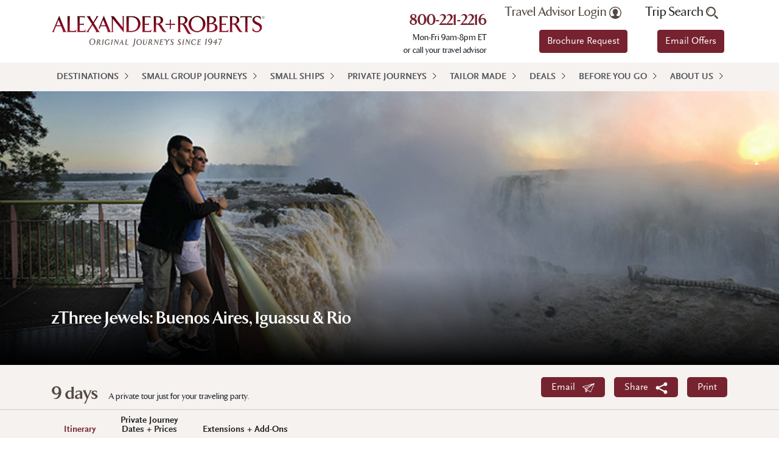

--- FILE ---
content_type: text/html; charset=utf-8
request_url: https://www.alexanderroberts.com/destination/latin-america/three-jewels-buenos-aires,-iguassu-rio-(1).aspx
body_size: 35556
content:


<!DOCTYPE html>
<html lang="en" xmlns="http://www.w3.org/1999/xhtml">
<head id="ctl00_head"><meta charset="utf-8" /><meta http-equiv="X-UA-Compatible" content="IE=edge,chrome=1" /><meta name="viewport" content="width=device-width, initial-scale=1" /><meta name="msvalidate.01" content="EC1E94536E3AFE491C26B605A6DD76E3" /><title>
	Buenos Aires Vacation | Machu Picchu Group Tours
</title><meta name="description" content="Buenos Aires vacation and private tour. Explore  Iguassu and Rio. Visit the Falls best vantage points. Learn more about our Machu Picchu group tours." /> 
<meta http-equiv="content-type" content="text/html; charset=UTF-8" /> 
 
 
 
 
<link href="/favicon.ico" type="image/x-icon" rel="shortcut icon"/>
<link href="/favicon.ico" type="image/x-icon" rel="icon"/>
<link rel="stylesheet" type="text/css" href="/CMSPages/GetResource.ashx?stylesheetfile=/App_Themes/GeneralTours/vendor/bootstrap/css/bootstrap.min.css" /><link rel="stylesheet" type="text/css" href="/CMSPages/GetResource.ashx?stylesheetfile=/App_Themes/GeneralTours/styles/styles.min.css?ver=20241106" /><link rel="stylesheet" type="text/css" href="https://use.fontawesome.com/releases/v5.8.1/css/all.css" integrity="sha384-50oBUHEmvpQ+1lW4y57PTFmhCaXp0ML5d60M1M7uH2+nqUivzIebhndOJK28anvf" crossorigin="anonymous" /><link rel="stylesheet" type="text/css" href="/CMSPages/GetResource.ashx?stylesheetfile=/App_Themes/GeneralTours/styles/lightslider.min.css" /><link rel="stylesheet" type="text/css" href="/CMSPages/GetResource.ashx?stylesheetfile=/App_Themes/GeneralTours/Styles/colorbox.min.css?ver=20191204" /><link rel="stylesheet" type="text/css" href="//live.approachguides.com/collection/embed.css" />

	<script src="/App_Themes/GeneralTours/vendor/jquery/jquery.min.js?ver=20191023"></script>
	<script src="/App_Themes/GeneralTours/vendor/bootstrap/js/bootstrap.bundle.min.js"></script>
	<script src="/App_Themes/GeneralTours/vendor/jquery-easing/jquery.easing.min.js"></script>  
    <script src="/App_Themes/GeneralTours/js/lightslider.min.js"></script>
        
    <script src="/App_Themes/GeneralTours/js/jquery.colorbox-min.js?ver=20191105" defer="defer"></script> 
	<script src="/App_Themes/GeneralTours/js/ar-custom.min.js?ver=20200929" defer="defer"></script>
    <script src="//live.approachguides.com/collection/embed.js"></script>

    <!-- Google tag (gtag.js) -->
    <script async="async" src="https://www.googletagmanager.com/gtag/js?id=G-4125LJ81C4"></script>
    <script> window.dataLayer = window.dataLayer || []; function gtag(){dataLayer.push(arguments);} gtag('js', new Date()); gtag('config', 'G-4125LJ81C4'); </script>

	
<script type="text/javascript">
	//<![CDATA[
(function() {
var ga = document.createElement('script'); ga.type = 'text/javascript';
ga.async = true;
ga.src = ('https:' == document.location.protocol ? 'https://ssl' : 'http://www') + '.google-analytics.com/ga.js';
var s = document.getElementsByTagName('script')[0]; s.parentNode.insertBefore(ga, s);
})();
//]]>
</script>
<script type="text/javascript">
	//<![CDATA[
if ( (parent == null) || (!parent.IsCMSDesk) ) {
try { 
var _gaq = _gaq || [];
_gaq.push(['_setAccount', 'UA-1013082-13']);
_gaq.push(['_setDomainName', '.alexanderroberts.com']);
_gaq.push(['_trackPageview']);
} catch(err) {}
}
//]]>
</script></head>
<body class="LTR Chrome ENUS ContentBody" >
	<form method="post" action="/destination/latin-america/three-jewels-buenos-aires,-iguassu-rio-(1).aspx" id="aspnetForm">
<div class="aspNetHidden">
<input type="hidden" name="__CMSCsrfToken" id="__CMSCsrfToken" value="P+EaIeBA7j4lTRmTCLy/8maTSImeGdiWZLuhC+c19Aon6QbFCdxXdjcXCBsayYSMVYrc/ddG6JawyJ4V2vODNr7Kd2zhmnHV3nDP/IvuYUg=" />
<input type="hidden" name="__EVENTTARGET" id="__EVENTTARGET" value="" />
<input type="hidden" name="__EVENTARGUMENT" id="__EVENTARGUMENT" value="" />
<input type="hidden" name="__VIEWSTATE" id="__VIEWSTATE" value="/[base64]/IDxhIGhyZWY9Ii9yZXdhcmRzL3NpZ24tdXAuYXNweCI+U2lnbiB1cCBub3c8L2E+Ljxici8+PGEgaHJlZj0iL2ZvcmdvdHRlbi1wYXNzd29yZC5hc3B4Ij5Gb3Jnb3R0ZW4gUGFzc3dvcmQ/[base64]/[base64]/d2lkdGg9MzUwIiBhbHQ9Ik1hcCIvPjxhIGhyZWY9In4vZ2V0bWVkaWEvN2NlMjBkN2EtZmI5My00YzlmLTkyNjYtZWU2NWJhOWU5OTVkL1RISl9NYXBQaWMuanBnLmFzcHg/[base64]/[base64]/[base64]/[base64]/[base64]/[base64]/e50jhk4jBXD3g2tnGZ97meAozOM=" />
</div>

<script type="text/javascript">
//<![CDATA[
var theForm = document.forms['aspnetForm'];
if (!theForm) {
    theForm = document.aspnetForm;
}
function __doPostBack(eventTarget, eventArgument) {
    if (!theForm.onsubmit || (theForm.onsubmit() != false)) {
        theForm.__EVENTTARGET.value = eventTarget;
        theForm.__EVENTARGUMENT.value = eventArgument;
        theForm.submit();
    }
}
//]]>
</script>


<script src="https://ajax.aspnetcdn.com/ajax/4.6/1/WebForms.js" type="text/javascript"></script>
<script type="text/javascript">
//<![CDATA[
window.WebForm_PostBackOptions||document.write('<script type="text/javascript" src="/WebResource.axd?d=hwmXykm0MSKlkBG9fE6Wb3ebINvCNbEEajxBAfH58Kkx0txWqCJ-WNmmzN3rA21vH2IufCUTPLLhOtw_7WtFriRaWas_Kq9CqI58IkyqwBk1&amp;t=638563127773552689"><\/script>');//]]>
</script>



<script src="https://platform-api.sharethis.com/js/sharethis.js#property=67f41e7259793500196ab14d&amp;product=sop" type="text/javascript"></script><script src="/App_Themes/GeneralTours/js/itinerary.min.js?v=20200324" defer="defer"></script><input type="hidden" name="lng" id="lng" value="en-US" />
<script type="text/javascript">
	//<![CDATA[

function PM_Postback(param) { if (window.top.HideScreenLockWarningAndSync) { window.top.HideScreenLockWarningAndSync(1080); } if(window.CMSContentManager) { CMSContentManager.allowSubmit = true; }; __doPostBack('ctl00$m$am',param); }
function PM_Callback(param, callback, ctx) { if (window.top.HideScreenLockWarningAndSync) { window.top.HideScreenLockWarningAndSync(1080); }if (window.CMSContentManager) { CMSContentManager.storeContentChangedStatus(); };WebForm_DoCallback('ctl00$m$am',param,callback,ctx,null,true); }
//]]>
</script>
<script src="https://ajax.aspnetcdn.com/ajax/4.6/1/MicrosoftAjax.js" type="text/javascript"></script>
<script type="text/javascript">
//<![CDATA[
(window.Sys && Sys._Application && Sys.Observer)||document.write('<script type="text/javascript" src="/ScriptResource.axd?d=zkyfaosD0HwSuGM62rT2w4Se9Otcz7z7yBJkxzpTxmgvkVUqCaO45v7efwbJwRPDMFrKnyWao7pXzcE8Tv1MB98iQHjJzphoIiOzGqp7MvfO5Czm28QBlDcQQzyapb-Zm1ofPmC2_g5etpbHYngtEj6_ciINjouAsfoWOmAKiUA1&t=ffffffffc820c398"><\/script>');//]]>
</script>

<script src="https://ajax.aspnetcdn.com/ajax/4.6/1/MicrosoftAjaxWebForms.js" type="text/javascript"></script>
<script type="text/javascript">
//<![CDATA[
(window.Sys && Sys.WebForms)||document.write('<script type="text/javascript" src="/ScriptResource.axd?d=L-Psh-RaXf5afruZzNZBw2GTw_athDXmpOGn7gX6FNhyUsvPrjGAet4RTLzedZxTR047gR9KvAKOTYrxJ14FKvZLu6Bq5r-caAqCYZlvRXzMWF2QlGEokpqT9X4VC_TkBE0_D2OtiRRWAZKWMumvVcW5kl9tQM3OG4W-MFgUMq3KqFDkol5u5s9VkW7J26-R0&t=ffffffffc820c398"><\/script>');//]]>
</script>

<script type="text/javascript">
	//<![CDATA[

var CMS = CMS || {};
CMS.Application = {
  "language": "en",
  "imagesUrl": "/CMSPages/GetResource.ashx?image=%5bImages.zip%5d%2f",
  "isDebuggingEnabled": false,
  "applicationUrl": "/",
  "isDialog": false,
  "isRTL": "false"
};

//]]>
</script>
<div class="aspNetHidden">

	<input type="hidden" name="__VIEWSTATEGENERATOR" id="__VIEWSTATEGENERATOR" value="A21E4787" />
	<input type="hidden" name="__EVENTVALIDATION" id="__EVENTVALIDATION" value="/wEdAAcJwu6lXXhkKrYGbR8vUjKa33zMECExITNRAl4SIqCtSZknQXieEfbOjVTKtrj3+/l1I79xcLoxGc8mVBWF6NdN66s57IT602uvirydy4xccUz85tU1Q4/ycyGk/0hiYpCYPlmKx0Ncu0vVlnHSONDci/PTmasq5xFPMLsApDcHEMtYB4VKYAnR7N04SrfspeU=" />
</div>
		<script type="text/javascript">
//<![CDATA[
Sys.WebForms.PageRequestManager._initialize('ctl00$scriptManager', 'aspnetForm', ['tctl00$placeHolderMain$placeHolderZones$lt$zoneMain$GT_TripDetail_GT_RightColumn$tripPricingTravelPrivately$updatePanelPricing','','tctl00$ctxM',''], [], [], 90, 'ctl00');
//]]>
</script>
<div id="ctl00_ctxM">

</div>
        <div class="pageContainer">
            <div id="login" class="container-fluid pt-3 pb-3 tan">
	
	    <div class="container">
		    <div class="row">
                <div id="ctl00_pageHeader_panelLogin" class="col text-right" onkeypress="javascript:return WebForm_FireDefaultButton(event, &#39;ctl00_pageHeader_linkButtonLogin&#39;)">
		
                    <div class="newAccnt">Don't have an Account? <a href="/rewards/sign-up.aspx">Sign up now</a>.<br/><a href="/forgotten-password.aspx">Forgotten Password?</a></div>
                    <input name="ctl00$pageHeader$textBoxUserName" type="text" id="ctl00_pageHeader_textBoxUserName" placeholder="User name" />
                    <input name="ctl00$pageHeader$textBoxPassword" type="password" maxlength="110" id="ctl00_pageHeader_textBoxPassword" placeholder="Password" autocomplete="off" />
                    <a id="ctl00_pageHeader_linkButtonLogin" class="btn-yellow" href="javascript:__doPostBack(&#39;ctl00$pageHeader$linkButtonLogin&#39;,&#39;&#39;)">Log In</a>
                    
			    
	</div>
		    </div>
	    </div>
    
</div>



<header class="container-fluid white">
	<div class="container">
		<div class="header">
		    <div class="row">
			    <div class="col-lg-4 v-mid">
                    <a href="/">
				        <img class="logo" src="/App_Themes/GeneralTours/img/AR-Logo-for-web.png" alt="Alexander Roberts" />
                    </a>
			    </div>
			    <div class="d-none d-lg-block col-lg-8 npad">
				    <div id="eyebrow" class="container">
					    <div class="row push-right">
						    <div class="text-right">
                                <h3 class="number mt-2">
                                    <a href="tel:8002212216">800-221-2216</a>
                                </h3>Mon-Fri 9am-8pm ET<br>
or call your travel advisor
						    </div>
						    <div class="text-right">
                                <a onclick="javascript:return false;" id="ctl00_pageHeader_linkButtonTravelAdvisor" class="nw traveladvisor" href="javascript:__doPostBack(&#39;ctl00$pageHeader$linkButtonTravelAdvisor&#39;,&#39;&#39;)">Travel Advisor Login <img src="/App_Themes/GeneralTours/img/icon-travel-advisor-gray.svg" alt="Travel Advisor" width="20" /></a>
							    <a class="btn btn-primary mt-2 mb-3" href="/brochures.aspx">Brochure Request</a></div>
						    <div class="text-right">
 							    <a class="nw tripsearch">Trip Search <img src="/App_Themes/GeneralTours/img/icon-search-gray.svg" alt="Trip Search" /></a>
                                <div id="ctl00_pageHeader_panelSearch" class="searchinput" onkeypress="javascript:return WebForm_FireDefaultButton(event, &#39;ctl00_pageHeader_buttonSearch&#39;)">
	
                                    <input name="ctl00$pageHeader$textBoxSearch" type="text" id="ctl00_pageHeader_textBoxSearch" title="Search" class="mb-2" placeholder="Search" />
                                    <a id="ctl00_pageHeader_buttonSearch" class="sicon" href="javascript:__doPostBack(&#39;ctl00$pageHeader$buttonSearch&#39;,&#39;&#39;)">
                                        <img src="/App_Themes/GeneralTours/img/icon-search-gray.svg" alt="Search" />
                                    </a>
                                
</div>
						        <a href="/newsletter-signup.aspx" onclick="javascript:stopEmailOffersAutoOpen();return true;" class="btn btn-primary mt-2 mb-3 newsletterModal">Email Offers</a>
						    </div>
					    </div>
				    </div>
			    </div>
		    </div>
		</div>
	</div>
</header>

<script>
var emailOffersAutoOpen;
function stopEmailOffersAutoOpen(){clearTimeout(emailOffersAutoOpen);}
$(document).ready(function(){emailOffersAutoOpen=setTimeout(function(){$('.header .newsletterModal').click();},15000);});
</script>


<div id="navigation" class="container-fluid tan npad">
    <div class="container npad">
        <div class="row nmarg">
            <div class="col npad">
                <nav class="navbar navbar-expand-lg navbar-ar bg-ar">
                    <button class="navbar-toggler third-button" type="button" data-toggle="collapse" data-target="#navbarNavDropdown"
                        aria-controls="navbarNavDropdown" aria-expanded="false" aria-label="Toggle navigation">
                        <span class="animated-icon3"><span></span><span></span><span></span></span>
                        &nbsp;
                        MENU
                    </button>
                    <div id="navbarNavDropdown" class="collapse navbar-collapse">
                        
                                <ul class="navbar-nav">
                            
                                <li class="nav-item dropdown"><a class="nav-link dropdown-toggler" href="javascript:void(0);">Destinations</a><ul class="dropdown-menu"><li><a class="child-nav-link dropdown-toggler" href="/destination/africa.aspx">Africa</a><ul class="level-two"><li><a href="/destination/africa/botswana.aspx">Botswana</a><li><a href="/destination/africa/ethiopia.aspx">Ethiopia</a><li><a href="/destination/africa/kenya.aspx">Kenya</a><li><a href="/destination/africa/morocco.aspx">Morocco</a><li><a href="/destination/africa/namibia.aspx">Namibia</a><li><a href="/destination/africa/rwanda.aspx">Rwanda</a><li><a href="/destination/africa/seychelles.aspx">Seychelles</a><li><a href="/destination/africa/south-africa.aspx">South Africa</a><li><a href="/destination/africa/tanzania.aspx">Tanzania</a><li><a href="/destination/africa/zambia.aspx">Zambia</a><li><a href="/destination/africa/zimbabwe.aspx">Zimbabwe</a></ul></li><li><a class="child-nav-link dropdown-toggler" href="/destination/middle-east.aspx">Middle East</a><ul class="level-two"><li><a href="/destination/middle-east/egypt.aspx">Egypt</a><li><a href="/destination/middle-east/israel.aspx">Israel</a><li><a href="/destination/middle-east/jordan.aspx">Jordan</a><li><a href="/destination/middle-east/oman.aspx">Oman</a><li><a href="/destination/middle-east/united-arab-emirates.aspx">United Arab Emirates</a></ul></li><li><a class="child-nav-link dropdown-toggler" href="/destination/asia.aspx">Asia</a><ul class="level-two"><li><a href="/destination/asia/bhutan.aspx">Bhutan</a><li><a href="/destination/asia/borneo.aspx">Borneo</a><li><a href="/destination/asia/cambodia.aspx">Cambodia</a><li><a href="/destination/asia/china.aspx">China</a><li><a href="/destination/asia/hong-kong.aspx">Hong Kong</a><li><a href="/destination/asia/india.aspx">India</a><li><a href="/destination/asia/indonesia.aspx">Indonesia</a><li><a href="/destination/asia/japan.aspx">Japan</a><li><a href="/destination/asia/korea.aspx">Korea</a><li><a href="/destination/asia/laos.aspx">Laos</a><li><a href="/destination/asia/malaysia.aspx">Malaysia</a><li><a href="/destination/asia/mongolia.aspx">Mongolia</a><li><a href="/destination/asia/nepal.aspx">Nepal</a><li><a href="/destination/asia/singapore.aspx">Singapore</a><li><a href="/destination/asia/sri-lanka.aspx">Sri Lanka</a><li><a href="/destination/asia/thailand.aspx">Thailand</a><li><a href="/destination/asia/tibet.aspx">Tibet</a><li><a href="/destination/asia/vietnam.aspx">Vietnam</a></ul></li><li><a class="child-nav-link dropdown-toggler" href="/destination/south-pacific.aspx">Pacific</a><ul class="level-two"><li><a href="/destination/south-pacific/australia.aspx">Australia</a><li><a href="/destination/south-pacific/new-zealand.aspx">New Zealand</a><li><a href="/destination/south-pacific/philippines.aspx">Philippines</a></ul></li><li><a class="child-nav-link dropdown-toggler" href="/destination/europe.aspx">Europe</a><ul class="level-two"><li><a href="/destination/europe/albania.aspx">Albania</a><li><a href="/destination/europe/armenia.aspx">Armenia</a><li><a href="/destination/europe/austria.aspx">Austria</a><li><a href="/destination/europe/bulgaria.aspx">Bulgaria</a><li><a href="/destination/europe/croatia.aspx">Croatia</a><li><a href="/destination/europe/czech-republic.aspx">Czech Republic</a><li><a href="/destination/europe/denmark.aspx">Denmark</a><li><a href="/destination/europe/england.aspx">England</a><li><a href="/destination/europe/finland.aspx">Finland</a><li><a href="/destination/europe/france.aspx">France</a><li><a href="/destination/europe/georgia.aspx">Georgia</a><li><a href="/destination/europe/greece.aspx">Greece</a><li><a href="/destination/europe/hungary.aspx">Hungary</a><li><a href="/destination/europe/iceland.aspx">Iceland</a><li><a href="/destination/europe/italy.aspx">Italy</a><li><a href="/destination/europe/macedonia.aspx">Macedonia</a><li><a href="/destination/europe/montenegro.aspx">Montenegro</a><li><a href="/destination/europe/norway.aspx">Norway</a><li><a href="/destination/europe/poland.aspx">Poland</a><li><a href="/destination/europe/portugal.aspx">Portugal</a><li><a href="/destination/europe/romania.aspx">Romania</a><li><a href="/destination/europe/slovenia.aspx">Slovenia</a><li><a href="/destination/europe/spain.aspx">Spain</a><li><a href="/destination/europe/sweden.aspx">Sweden</a><li><a href="/destination/europe/turkey.aspx">Turkey</a></ul></li><li><a class="child-nav-link dropdown-toggler" href="/destination/latin-america.aspx">Latin America</a><ul class="level-two"><li><a href="/destination/latin-america/amazon-river.aspx">Amazon River</a><li><a href="/destination/latin-america/argentina.aspx">Argentina</a><li><a href="/destination/latin-america/bolivia.aspx">Bolivia</a><li><a href="/destination/latin-america/brazil.aspx">Brazil</a><li><a href="/destination/latin-america/chile.aspx">Chile</a><li><a href="/destination/latin-america/colombia.aspx">Colombia</a><li><a href="/destination/latin-america/costa-rica.aspx">Costa Rica</a><li><a href="/destination/latin-america/ecuador.aspx">Ecuador</a><li><a href="/destination/latin-america/galapagos.aspx">Galapagos</a><li><a href="/destination/latin-america/panama.aspx">Panama</a><li><a href="/destination/latin-america/peru.aspx">Peru</a></ul></li><li><a class="child-nav-link dropdown-toggler" href="/destination/north-america.aspx">North America</a><ul class="level-two"><li><a href="/destination/north-america/canada.aspx">Canada</a><li><a href="/destination/north-america/united-states.aspx">United States</a></ul></li><li><a class="child-nav-link dropdown-toggler" href="/destination/cuba.aspx">Cuba</a><ul class="level-two"><li><a href="/destination/cuba/cuba.aspx">Cuba</a></ul></li><li><a class="child-nav-link dropdown-toggler" href="/destination/antarctica.aspx">Antarctica</a><ul class="level-two"><li><a href="/destination/antarctica/antarctica.aspx">Antarctica</a></ul></li><li class="nav-widget"><h3 class="pt-3 d-none d-lg-block">Don't see what you're looking for?</h3><a href="/custom-travel.aspx" class="btn btn-yellow d-none d-lg-block">Try Tailor-Made Travel</a></li></ul></li>
		                    
                                <li class="nav-item dropdown"><a class="nav-link" href="/trip-type/smallgroup.aspx">Small Group Journeys</a></li>
		                    
                                <li class="nav-item dropdown"><a class="nav-link" href="/trip-type/small-ship-cruises.aspx">Small Ships</a></li>
		                    
                                <li class="nav-item dropdown"><a class="nav-link" href="/trip-type/private-tour.aspx">Private Journeys</a></li>
		                    
                                <li class="nav-item dropdown"><a class="nav-link" href="/custom-travel.aspx">Tailor Made</a></li>
		                    
                                <li class="nav-item dropdown"><a class="nav-link" href="/deals.aspx">Deals</a></li>
		                    
                                <li class="nav-item dropdown"><a class="nav-link" href="/before-you-go.aspx">Before You Go</a></li>
		                    
                                <li class="nav-item dropdown"><a class="nav-link" href="/about-us/our-history.aspx">About Us</a></li>
		                    
                                </ul>
                                                    
                        <div class="d-lg-none">
                            <div class="form-inline">
                                <input class="nav-search form-control mr-sm-2" type="search"
                                    placeholder="Trip Search" aria-label="Search" />
                            </div>
                        </div>
                    </div>
                </nav>
            </div>
        </div>
    </div>
</div>
<div class="menu-underlay"></div>
            
	
            <div id="hero" style="background:url('/getmedia/500f41a1-f15e-47d7-ab33-3a2cc0962dfb/THJ_MainPic.jpg.aspx?width=940&height=290&ext=.jpg');">
	
	<div class="container-fluid">
		<div class="container">
            
			<div class="row">
				<div class="col-lg-6">
					<h1 class="dark">zThree Jewels: Buenos Aires, Iguassu & Rio</h1>
				</div>
			</div>
		</div>
	</div>

</div>

<div id="subhead" class="container-fluid">
	<div class="container">		
	    <div class="row">
			<div class="col-sm-6">				
				<h2>9 days</h2>
				<div class="d-inline-block">A private tour just for your traveling party.</div>
			</div>
			<div class="col-sm-6">			 
				
                <a class="btn btn-red emailModal" href="/email-tour-to-a-friend.aspx?tourId=533">Email &nbsp; <img src="/App_Themes/GeneralTours/img/icon-email-white.svg" alt="Email" width="20" /></a><br class="r-break" />
                <a class="btn btn-red cboxInline" onclick="$('#st-1 .st-btn').show();$('#st-1 .st-btn').addClass('m-2');" href="#st-1">Share &nbsp; <img src="/App_Themes/GeneralTours/img/noun-share-2597796.svg" alt="Email" width="20" /></a><div class="d-none"><div id="sharethis-div" class="sharethis-inline-share-buttons p-5"></div></div><script>$(document).ready(function(){$('.cboxInline').colorbox({inline:true,width:'50%'});});</script><br class="r-break" />                
                <a class="btn btn-red" href="javascript:window.print();">Print</a><br />
			</div>
		</div>
	</div>
</div>

<div id="tabs" class="container-fluid">
	<div class="container">		
	    <div class="row">
			<div class="col-12">				
                <a href="#itinerary" class="one active" onclick="_gaq.push(['_trackEvent', 'Navigation', 'Tab-Click', 'Itinerary-Tab']);">Itinerary</a><a href="#private_pricing" class="two" onclick="_gaq.push(['_trackEvent', 'Navigation', 'Tab-Click', 'PrivatePricing-Tab']);"><div align="center">Private Journey<br>Dates + Prices</div></a><a href="#extensions_addons" class="three" onclick="_gaq.push(['_trackEvent', 'Navigation', 'Tab-Click', 'ExtensionsAddons-Tab']);">Extensions + Add-Ons</a>						
			</div>		
		</div>
	</div>
</div>

<div id="tripDetail">
    <div id="itinerary" class="container-fluid itinerary">
	    <div class="container">		
	        <div class="row">
                

<div class="col-lg-8">
    <h2>Private Touring Discoveries</h2>
    <div class="tripList"><ul>
	<li>
		Join residents at a city dance club to try your turn at authentic Argentine Tango... Or if you just want to watch, we&rsquo;ll take you to dinner and a Tango show.</li>
	<li>
		Our complete Falls experience hits the best vantage points on both the Argentine and Brazilian sides.</li>
	<li>
		Ascend both Corcovado and Sugar Loaf for two unique and inspiring experiences of Rio de Janeiro.</li>
</ul>
</div>
    

    <div style="clear: both;"></div>

    

    <div class="it-accordion">							
	    <div class="ar-card">								
		    <div class="plus ar-all"></div>								
		    <div class="card-content">								
			    <div class="header">
                    <p>Show all itinerary details</p>				
			    </div>																	
		    </div>								
	    </div>
        
                <div class="ar-card itinerary-element-2014"><div class="plus ar-toggle"></div><div class="card-content"><div class="header ar-toggle"><h3><span class="drop">Day</span><br/>1</h3><div><h4>Welcome to Buenos Aires, Argentina </h4></div></div><div class="content"><p>Check in to your choice of hotel. </p></div></div></div>
            
                <div class="ar-card itinerary-element-2014"><div class="plus ar-toggle"></div><div class="card-content"><div class="header ar-toggle"><h3><span class="drop">Day</span><br/>2</h3><div><h4>Private sightseeing </h4></div></div><div class="content"><p>Discover the best of BA, from Plaza de Mayo to historic neighborhoods like&nbsp;La Boca, the colorful district where the Tango was born! Drive through lovely&nbsp;Palermo and see the Recoleta Cemetery, where Eva Peron was laid to rest.&nbsp;Tonight we take you to a downtown pizzeria that&rsquo;s a favorite among residents;&nbsp;then experience authentic Argentine Tango at a dance club where you can join&nbsp;the fun. Or if you prefer just to watch, we&rsquo;ll take you to Café de los Angelitos,&nbsp;one of the best places in town for dinner and a Tango show. Meals B,D</p></div></div></div>
            
                <div class="ar-card itinerary-element-2014"><div class="plus ar-toggle"></div><div class="card-content"><div class="header ar-toggle"><h3><span class="drop">Day</span><br/>3</h3><div><h4>At your leisure in Buenos Aires </h4></div></div><div class="content"><p>A free day to enjoy the city&rsquo;s many wonderful sites, boutiques and cafés. Meals B </p></div></div></div>
            
                <div class="ar-card itinerary-element-2014"><div class="plus ar-toggle"></div><div class="card-content"><div class="header ar-toggle"><h3><span class="drop">Day</span><br/>4</h3><div><h4>Fly to Iguassu! </h4></div></div><div class="content"><p>Fly to Iguassu where you&rsquo;ll be met and chauffeured to your choice of hotel. Then&nbsp;join your guide along the well-maintained trails of Brazil&rsquo;s Iguassu National&nbsp;Park and thrill to captivating views over the thundering cascades. Meals B</p></div></div></div>
            
                <div class="ar-card itinerary-element-2014"><div class="plus ar-toggle"></div><div class="card-content"><div class="header ar-toggle"><h3><span class="drop">Day</span><br/>5</h3><div><h4>Day 5– Mighty Iguassu Falls <span class="unescoGlobe">c</span></h4></div></div><div class="content"><p>A full-day private tour takes you to all the best vantage points on the Argentine&nbsp;side of Iguassu, including the famed Devil&rsquo;s Throat Cataract. Meals B</p></div></div></div>
            
                <div class="ar-card itinerary-element-2014"><div class="plus ar-toggle"></div><div class="card-content"><div class="header ar-toggle"><h3><span class="drop">Day</span><br/>6</h3><div><h4>Fly to Rio de Janeiro, Brazil </h4></div></div><div class="content"><p>Fly to exciting Rio and transfer by private car to your choice of hotel. Meals B </p></div></div></div>
            
                <div class="ar-card itinerary-element-2014"><div class="plus ar-toggle"></div><div class="card-content"><div class="header ar-toggle"><h3><span class="drop">Day</span><br/>7</h3><div><h4>Private sightseeing in Rio </h4></div></div><div class="content"><p>Your city tour includes the Sambodromo where Brazil&rsquo;s Samba schools compete&nbsp;during Carnival and the impressive Metropolitan Cathedral. A 2-stage cable car&nbsp;ride up Sugar Loaf Mountain is rewarded with amazing views. You&rsquo;ll also ascend&nbsp;Mt. Corcovado&nbsp;<span class="unescoGlobe">c</span> to behold the inspiring statue of Christ the Redeemer. Meals B</p></div></div></div>
            
                <div class="ar-card itinerary-element-2014"><div class="plus ar-toggle"></div><div class="card-content"><div class="header ar-toggle"><h3><span class="drop">Day</span><br/>8</h3><div><h4>A free day in exciting, beautiful Rio </h4></div></div><div class="content"><p>This entire day is yours to explore and enjoy at your own pace. Meals B </p></div></div></div>
            
                <div class="ar-card itinerary-element-2014"><div class="plus ar-toggle"></div><div class="card-content"><div class="header ar-toggle"><h3><span class="drop">Day</span><br/>9</h3><div><h4>Farewell Rio </h4></div></div><div class="content"><p>Our tour services end this morning. Meals B</p></div></div></div>
            
    </div>
</div>

<div class="col-lg-4">
    

<div id="tripMapInfo">
    <div id="mapObject"><img src="/getmedia/7ce20d7a-fb93-4c9f-9266-ee65ba9e995d/THJ_MapPic.jpg.aspx?width=350" alt="Map"/><a href="/getmedia/7ce20d7a-fb93-4c9f-9266-ee65ba9e995d/THJ_MapPic.jpg.aspx?width=800&height=620&ext=.jpg" class="mapModal"><img src = "/App_Themes/GeneralTours/img/icon-search-white.svg" alt="Search" /></a></div>
</div>
    
    
    
        <div id="widget" class="right-column">
    
        <div id="ctl00_placeHolderMain_placeHolderZones_lt_zoneMain_GT_TripDetail_GT_RightColumn_itineraryControl_rightColumn_repeaterWidgets_ctl01_box" class="stripFunFact dynamicStrip_dates_pricing">
            <h3>
                <span>Reciprocity Fees</span>
                <span class="subTitle">&nbsp;</span>
            </h3>
            
            <div>
 Argentina reciprocity tax of $160 for International arrivals into Buenos Aires must be prepaid online before arrival at <a href="http://www.migraciones.gov.ar/"><font color="#ba141a">www.migraciones.gov.ar</font></a></div>

        </div>
    
        </div>
    
 
</div>            
            </div>
        </div>
    </div>
    <div id="dates_pricing" class="container-fluid">
        
    </div>
    <div id="private_pricing" class="container-fluid">
        <div id="ctl00_placeHolderMain_placeHolderZones_lt_zoneMain_GT_TripDetail_GT_RightColumn_tripPricingTravelPrivately_updatePanelPricing">
	
        <div class="container">
            <div class="row">
                <div class="col-lg-5">
                    <div class="row">
                        
			        </div>				
		        </div>
                
	        </div>	
        </div>
        <div id="dateTime" class="container-fluid">
            <div class="container">
                
                <div class="row mt-5">
                    
                    
                            <div class="col-sm-4">
                                <h4>Family + Friends</h4><div class="deal-info"><big>Travel is one of&nbsp; life&#39;s most rewarding experiences, perhaps even more so when it&#39;s shared with those you love! Take advantage of our Family &amp; Friends offer and <strong><span style="color: rgb(135, 6, 13);">Save $100</span></strong>&nbsp;per person anytime you book 4 or more people on the same A+R program.</big></div>
                            </div>
                        
                </div>
                <div class="row mt-5 print-only">
	                <div class="col-12">
		                <p>
			                Every A+R Journey is carefully crafted with more than 7 decades of expertise helping our guests to experience the world in a more authentic and caring way. Choose from more than 105 Original Journeys <i>With Never More than 16 Guests</i> or book your tour as a <b>Completely Private Experience</b> – whether it’s just the two of you, a small group of friends, or your entire family.
		                </p>
	                </div>
                </div>
	        </div>
        </div>
    
</div>
    </div>
    <div id="extensions_addons" class="container-fluid">
        <div id="ctl00_placeHolderMain_placeHolderZones_lt_zoneMain_GT_TripDetail_GT_RightColumn_panelExtensionsAddons" class="container">
	
            <div class="row">
                <div class="itinerary col-lg-8">
                    <h2 class="mt-4">Extend Your Trip</h2>

        <div class="row">            
            <div class="col-sm-5 mb-3"><img class="w-100" src="/getmedia/23bed3ff-8a16-428b-95e0-3ae05099b51d/AMAZON-Brazil-6day-Tucano.jpg.aspx?width=220&height=125&ext=.jpg" alt="" /></div>					
			<div class="col-sm-7">
				<h3>Extend your Journey with our Amazon Cruise</h3>
				<p><i>6-Day Post-Tour Extension from $2,799</i></p>
				<p>Our 9-cabin vessel has a shallow draft and unique open-air design
to surround you with all the sights and sounds of the Amazon as you explore remote regions where other ships can’t go. We include your flight from Rio to Manaus, transfers, 1-night hotel in Manaus, and a 4-night all-inclusive cruise on the M/Y Tucano with all meals and complete naturalist-guided excursions.</p>
			</div>
        </div>
        <div class="it-accordion">							
	        <div class="ar-card">								
		        <div class="plus ar-all"></div>								
		        <div class="card-content">								
			        <div class="header">
                        <p>Show all itinerary details</p>				
			        </div>																	
		        </div>								
	        </div>
            
                    <div class="ar-card itinerary-element"><div class="plus ar-toggle"></div><div class="card-content"><div class="header ar-toggle"><h3><span class="drop">Day</span><br/>9</h3><div><h4>Fly from Rio to Manaus</h4></div></div><div class="content"><p>After breakfast, you&rsquo;ll be transferred to the airport for your included flight to Manaus where you&rsquo;ll be met and escorted to the <em>Park Suites Hotel</em>. Settle into to your Deluxe Room and enjoy the rest of your day at leisure in this lively river port.&nbsp; Meals B</p></div></div></div>
                
                    <div class="ar-card itinerary-element"><div class="plus ar-toggle"></div><div class="card-content"><div class="header ar-toggle"><h3><span class="drop">Day</span><br/>10</h3><div><h4>Embark the Motor Yacht Tucano</h4></div></div><div class="content"><p>After a leisurely start to your day, embark the M/Y Tucano in late afternoon and begin your Amazon odyssey gliding up the Rio Negro. Late afternoon finds your vessel navigating the vast Anavilhanas Archipelago. As conditions permit, you might go for an excursion into the dense forests alive with squirrel monkeys and howler monkeys. This is also a great chance to see many brightly colored Amazon birds. Return to ship for hors d&rsquo;oeuvres on the Observation Deck as the<br />
sun dips behind the dense foliage. After dinner, set out in the Tucano&rsquo;s launches to search for nocturnal creatures like the caiman. Meals B,D<br />
</p></div></div></div>
                
                    <div class="ar-card itinerary-element"><div class="plus ar-toggle"></div><div class="card-content"><div class="header ar-toggle"><h3><span class="drop">Day</span><br/>11</h3><div><h4>Deeper into the Amazon</h4></div></div><div class="content"><p>Join our naturalists this morning to explore the jungles of the Anavilhanas Archipelago. Here you&rsquo;ll find the Igapó, an unusual flooded eco-system of dense forests rising from the waters of the Rio Negro. Later, a hike through a high Amazon forest reveals a very different environment, home to its own unique flora and fauna. As weather and water-level conditions permit, you will embark&nbsp;on up to four guided excursions today, maybe even a night safari. Meals B,L,D<br />
</p></div></div></div>
                
                    <div class="ar-card itinerary-element"><div class="plus ar-toggle"></div><div class="card-content"><div class="header ar-toggle"><h3><span class="drop">Day</span><br/>12</h3><div><h4>Forest communities of the Amazon</h4></div></div><div class="content"><p>Awaken to another remote rainforest area accessible only to shallow-draft vessels like the Tucano. Explore by launch and then set out on a guided forest walk. After lunch, go ashore to visit a small Amazon village and learn about the traditions that help these families survive in the remote interior. During the night, the Tucano weighs anchor and navigates downstream to the Xiborena Peninsula that divides the Rio Negro and Amazon River. Meals B,L,D</p></div></div></div>
                
                    <div class="ar-card itinerary-element"><div class="plus ar-toggle"></div><div class="card-content"><div class="header ar-toggle"><h3><span class="drop">Day</span><br/>13</h3><div><h4>Lago Janauari Park and the Meeting of the Waters</h4></div></div><div class="content"><p>As conditions permit, explore by launch through the dense forests of Lago Janauari Ecological Park. Venturing through narrow channels overhung with trees and vines, you&rsquo;ll have a chance to espy monkeys, sloths and the occasional collared anteater. After lunch, the Tucano navigates along the Encontra das Aguas, where the brown waters of the Amazon and the darker waters of the Rio Negro flow side by side for miles without mixing. Pink and grey river dolphins are often seen cavorting along this stark line of contrasting currents. Meals B,L,D</p></div></div></div>
                
                    <div class="ar-card itinerary-element"><div class="plus ar-toggle"></div><div class="card-content"><div class="header ar-toggle"><h3><span class="drop">Day</span><br/>14</h3><div><h4>Disembarkation, Manaus tour and departure</h4></div></div><div class="content"><p>Step off ship in Manaus for a city tour, including the ornate Amazon Theater, and then transfer to the airport. Meals B</p></div></div></div>
                
        </div>
    
        <div class="row">            
            <div class="col-sm-5 mb-3"><img class="w-100" src="/getmedia/b66207ce-3121-47ee-bd8a-5a782e23260d/PERU-6day-Pre-BA.jpg.aspx?width=220&height=125&ext=.jpg" alt="" /></div>					
			<div class="col-sm-7">
				<h3>Explore the best of Peru before your trip...</h3>
				<p><i>6-Day Pre-Tour Extension from $3,299</i></p>
				<p>Enhance your travels through South America with our Private Tour to the Land of the Inca. We include your international air from Lima to Buenos Aires, a choice of fine hotels in Lima, Cuzco and Machu Picchu, 7 meals, all on-tour transportation with 2 internal flights in Peru, and extensive private sightseeing including an overnight visit to Machu Picchu.</p>
			</div>
        </div>
        <div class="it-accordion">							
	        <div class="ar-card">								
		        <div class="plus ar-all"></div>								
		        <div class="card-content">								
			        <div class="header">
                        <p>Show all itinerary details</p>				
			        </div>																	
		        </div>								
	        </div>
            
                    <div class="ar-card itinerary-element"><div class="plus ar-toggle"></div><div class="card-content"><div class="header ar-toggle"><h3><span class="drop">Day</span><br/>1</h3><div><h4>Welcome to Lima!</h4></div></div><div class="content"><p>Upon arrival in the Peruvian capital, you&rsquo;ll be warmly greeted and escorted to your choice of hotel: The outstanding Casa Andina Private Collection Hotel or the&nbsp;Hilton, a brand new hotel in the heart of Lima&rsquo;s vibrant Miraflores district.</p></div></div></div>
                
                    <div class="ar-card itinerary-element"><div class="plus ar-toggle"></div><div class="card-content"><div class="header ar-toggle"><h3><span class="drop">Day</span><br/>2</h3><div><h4>Discover Lima</h4></div></div><div class="content"><p>Enjoy a leisurely morning and then set out this afternoon with your personal guide for a private tour of Lima&rsquo;s highlights, beginning with the splendid Colonial architecture of Plaza Mayor and the historic city center. Then tour the extensive pre-Columbian collection of the renowned Larco Herrera Museum before returning to&nbsp;the oxygentated rooms at the boutique <em>Aranwa Cuzco</em> or the historica<em> Palacio del Inka</em>, Luxury Colelction. Meals B</p></div></div></div>
                
                    <div class="ar-card itinerary-element"><div class="plus ar-toggle"></div><div class="card-content"><div class="header ar-toggle"><h3><span class="drop">Day</span><br/>3</h3><div><h4>Fly to Cuzco</h4></div></div><div class="content"><p>This morning, you&rsquo;ll be chauffeured to the airport for your flight to Cuzco, where you&rsquo;ll be warmly greeted and escorted to your choice of hotel, the <em>Novotel </em>or the <em>JW Marriott</em>. After time to relax and acclimate to the altitude, your privately guided afternoon tour includes the Cathedral and the Temple of the Sun. Continue by private car into the mountains outside of town to visit the Incan site of Sacsayhuaman, known for its impressive masonry and great views over the city. At the Almudena Cemetery and bustling San Pedro Market, your personal guide will offer unique insight into all that you encounter, including ancient Andean traditions which still endure in the daily lives of Cuzco&rsquo;s residents. Meals B</p></div></div></div>
                
                    <div class="ar-card itinerary-element"><div class="plus ar-toggle"></div><div class="card-content"><div class="header ar-toggle"><h3><span class="drop">Day</span><br/>4</h3><div><h4>Through the Sacred Valley to Machu Picchu</h4></div></div><div class="content"><p>Your in-depth visit to Machu Picchu begins from Cuzco aboard the Vistadome Train. Travel through the captivating landscapes of the Sacred Valley, a region of timeless villages, terraced fields and snow-capped Andean peaks. Upon arrival in Aguas Calientes, continue by motorcoach up the winding road to Machu Picchu and explore this ancient citadel as your expert guide illuminates the history and culture of the once-great Inca Empire. Return to town for a peaceful overnight at your choice of hotel, the outstanding Sumaq Hotel or the Inkaterra El Pueblo, a charming deluxe resort nestled in an Andean cloud forest along the banks of the Urubamba River. Meals B,L,D</p></div></div></div>
                
                    <div class="ar-card itinerary-element"><div class="plus ar-toggle"></div><div class="card-content"><div class="header ar-toggle"><h3><span class="drop">Day</span><br/>5</h3><div><h4>Machu Picchu and back to Cuzco</h4></div></div><div class="content"><p>Behold the grandeur and majesty of Machu Picchu as the sun breaks across the mountain peaks to cast its first golden rays upon the ancient stones of this fabled Lost City. We&rsquo;ve included your transportation and a second entry ticket so you can experience Machu Picchu at sunrise at your own pace&hellip;. in the quiet morning light before the day visitors arrive! But please exercise caution as morning dew can make the stones and paths of Machu Picchu slippery. An afternoon train returns you to Cuzco where you&rsquo;ll be escorted back to the hotel of your choice, the <em>Aranwa Cuzco</em> or <em>Palacio del Inka</em>, Luxury Collection. Meals B</p></div></div></div>
                
                    <div class="ar-card itinerary-element"><div class="plus ar-toggle"></div><div class="card-content"><div class="header ar-toggle"><h3><span class="drop">Day</span><br/>6</h3><div><h4>Back to Lima… And onward to Argentina</h4></div></div><div class="content"><p>After breakfast, you&rsquo;ll be escorted to the airport for your return flight to Lima. We&rsquo;ve also included your onward international flight to Argentina! Upon arrival in Buenos Aires, you&rsquo;ll be warmly greeted and escorted to your choice of hotel for the start of your Three Jewels Private Tour.&nbsp; Meals B</p></div></div></div>
                
        </div>
     
                    

                    

                    <h2 class="mt-4">Private Tour Add-Ons</h2>

        <div class="row">
            <div class="col-sm-5 mb-3"><a href="/destination/latin-america/mendoza.aspx"><img class="w-100" src="/getmedia/29b14a52-4e65-47ba-8796-9383cb399c17/515.jpg.aspx?width=220" alt="" /></a></div>
            <div class="col-sm-7">
                <h3><a href="/destination/latin-america/mendoza.aspx">Mendoza</a></h3>
                
                <p>Our 3-day FreeStyle Travel package includes 3 nights in your choice of city-center hotel, daily breakfast, chauffeured airport transfers and city sightseeing with your own private guide</p>
            </div>
        </div>
    
        <div class="row">
            <div class="col-sm-5 mb-3"><a href="/destination/latin-america/salta-argentina-northwest.aspx"><img class="w-100" src="/getmedia/1aa74560-7cd9-446e-843e-6f016491907a/Salta_MainPic.jpg.aspx?width=220" alt="" /></a></div>
            <div class="col-sm-7">
                <h3><a href="/destination/latin-america/salta-argentina-northwest.aspx">Salta ~ The Beautiful Northwest</a></h3>
                
                <p>Experience the captivating diversity of Argentina&rsquo;s remote northern province, a land of lovely vineyards, handsome Colonial towns and rugged desert landscapes. We include a choice of fine hotels, a full-day excursion to Cafayate with lunch and wine tasting, and a private city tour of Salta&rsquo;s Colonial landmarks.<br />
</p>
            </div>
        </div>
    
        <div class="row">
            <div class="col-sm-5 mb-3"><a href="/destination/latin-america/el-calafate.aspx"><img class="w-100" src="/getmedia/32459b6b-1ec5-46e4-85e7-929391c1d493/El-Calafate_MainPic.jpg.aspx?width=220" alt="" /></a></div>
            <div class="col-sm-7">
                <h3><a href="/destination/latin-america/el-calafate.aspx">El Calafate</a></h3>
                
                <p>Discover the immense Perito Moreno Glacier in Argentina&rsquo;s magnificent Los Glaciares National Park! We include 2 nights in charming El Calafate on Lake Argentino and a full day excursion into the National Park to behold this incredible 3-mile wide glacier as it descends in a moving wall of ice toward the pristine waters of the Lake.</p>
            </div>
        </div>
       
                </div>
            </div>
        
</div>
    </div>
    <div id="before_you_go" class="container-fluid">
        <div class="container">		
	        <div class="row">
                
            </div>
        </div>
    </div>
</div>



<div class="container-fluid pt-4 pb-4 white">
	<div id="thumbcards" class="container">
        <div class="row">
            <div class="col">
                <h2 class="lines whitelines mb-4">
                    <span>
                        Similar Trips
                    </span>
                </h2>
            </div>
        </div>
		<div class="row">            
            
                    <div class="col-xs-12 col-lg mb-3">
                        <a href="/destination/latin-america/peru-in-style-2019.aspx"><img class="w-100" src="/getmedia/d972534e-967f-494f-8f20-08a0366d008b/14-Five-Days-in-Peru_MainPic.jpg.aspx?width=940&height=290&ext=.jpg" alt="" /></a>
						<div class="reviewcardbottom">
							<h3 class="elcard"><a href="/destination/latin-america/peru-in-style-2019.aspx">Five Days in Peru</a></h3>
							<div class="row">
                                <div class="col-12">
									<p>Tailor this privately guided trip to your personal style with our choice of fine hotels, and let our native guides bring their homeland to life. You can even explore more of Peru with our flexible, easy-to-add extensions.</p>
								</div>
							</div>
						</div>
                    </div>
                
                    <div class="col-xs-12 col-lg mb-3">
                        <a href="/destination/latin-america/across-the-andes-(1).aspx"><img class="w-100" src="/getmedia/ba068e81-5b6c-4425-8df7-72065d5ed0ba/14-Across-the-Andes_MainPic.jpg.aspx?width=940&height=289&ext=.jpg" alt="" /></a>
						<div class="reviewcardbottom">
							<h3 class="elcard"><a href="/destination/latin-america/across-the-andes-(1).aspx">Across the Andes</a></h3>
							<div class="row">
                                <div class="col-12">
									<p>Our guided trip to South America reveals more of the Continent&rsquo;s sweeping diversity, from Chile&rsquo;s famed vineyards to Iguassu! </p>
								</div>
							</div>
						</div>
                    </div>
                
                    <div class="col-xs-12 col-lg mb-3">
                        <a href="/destination/latin-america/into-the-amazon-cruise-iguassu-falls.aspx"><img class="w-100" src="/getmedia/d246c116-35ea-4352-b8cc-38f4f9e5b657/14-Amazon-Iguassu_MainPic.jpg.aspx?width=940&height=289&ext=.jpg" alt="" /></a>
						<div class="reviewcardbottom">
							<h3 class="elcard"><a href="/destination/latin-america/into-the-amazon-cruise-iguassu-falls.aspx">Into the Amazon & Iguassu - 8 Day Adventure</a></h3>
							<div class="row">
                                <div class="col-12">
									<p>Cruise deeper into the Amazon aboard our intimate expedition vessel to explore remote rainforest regions with our outstanding naturalists. Then fly to Iguassu where our expert guide will lead you to the best vantage points on both the Argentine and Brazilian sides of the Falls.</p>
								</div>
							</div>
						</div>
                    </div>
                							
	    </div>
	</div>
</div>


		

            

<section class="container-fluid white pt-3">
	<div class="container">
	    <div class="row">		
			<div class="col-md-10 offset-md-1">
                
                        <div class="row sponsor">
                    
                        <div class="col-6 col-lg-2 text-center pb-3 align-middle">
                            <!-- TrustBox widget - Micro Star -->
<div class="trustpilot-widget" data-businessunit-id="5c1aa07816ae040001e0423e" data-locale="en-US" data-style-height="70px" data-style-width="100%" data-template-id="5419b732fbfb950b10de65e5" data-theme="light"><a href="https://www.trustpilot.com/review/www.alexanderroberts.com" rel="noopener" target="_blank">Trustpilot</a></div>
<!-- End TrustBox widget -->
                        </div>                        
                    
                        <div class="col-6 col-lg-2 text-center pb-3 align-middle">
                            <a href="http://www.bbb.org/concord/business-reviews/travel-agencies-and-bureaus/alexanderroberts-in-keene-nh-8000003" title="Accredited Business" target="_blank"><img class="little-mobile" alt="Accredited Business" src="/getmedia/f39f682f-3092-4216-91a2-f0d23bd350e9/web-BBB-logo-rev.jpg.aspx?width=270&height=160&ext=.jpg"></a>
                        </div>                        
                    
                        <div class="col-6 col-lg-2 text-center pb-3 align-middle">
                            <a href="https://www.ustoa.com/members/alexander-roberts" title="Ustoa" target="_blank"><img class="little-mobile" alt="Ustoa" src="/getmedia/4cb14424-0ae9-40ce-b9ba-8d67267b2270/web-USTOA.jpg.aspx?width=270&height=160&ext=.jpg"></a>
                        </div>                        
                    
                        <div class="col-6 col-lg-2 text-center pb-3 align-middle">
                            <a href="https://www.travelersagainstplastic.org/" title="TAP" target="_blank"><img class="little-mobile" alt="TAP" src="/getmedia/759551ae-c6c0-46ab-ab66-d672f51cd477/TAP-logo-web-100_1.png.aspx?width=135&height=136&ext=.png"></a>
                        </div>                        
                    
                        <div class="col-6 col-lg-2 text-center pb-3 align-middle">
                            <a href="https://www.asta.org/" title="ASTA" target="_blank"><img class="little-mobile" alt="ASTA" src="/getmedia/8d10c80f-69a9-45e3-9fb6-8631bd5b5948/ASTAHorizontal-web-x175.jpg.aspx?width=175&height=77&ext=.jpg"></a>
                        </div>                        
                    
                        <div class="col-6 col-lg-2 text-center pb-3 align-middle">
                            <a href="https://www.tourismcares.org/" title="Tourism Cares" target="_blank"><img class="little-mobile" alt="Tourism Cares" src="/getmedia/99070bc5-0f3b-4fc2-a4ba-d71e98a9602d/tourism-cares.png.aspx?width=270&height=160&ext=.png"></a>
                        </div>                        
                    
                        </div>
                    
			</div>
	    </div>
	</div>
</section>

<div id="sitemapnav" class="container-fluid">
    <div class="container">
        <div class="row">
            <div class="col">
                <nav class="navbar navbar-expand-lg navbar-ar bg-ar">
                    <div class="navbar-collapse" id="sitemap">
                        <ul class="navbar-nav">
                            
                                    <li><a class="nav-link dropdown-toggler" data-toggle="dropdown" href="/destination/africa.aspx">Africa</a><ul><li><a class="child-nav-link" href="/destination/africa/botswana.aspx">Botswana</a></li><li><a class="child-nav-link" href="/destination/africa/ethiopia.aspx">Ethiopia</a></li><li><a class="child-nav-link" href="/destination/africa/kenya.aspx">Kenya</a></li><li><a class="child-nav-link" href="/destination/africa/morocco.aspx">Morocco</a></li><li><a class="child-nav-link" href="/destination/africa/namibia.aspx">Namibia</a></li><li><a class="child-nav-link" href="/destination/africa/rwanda.aspx">Rwanda</a></li><li><a class="child-nav-link" href="/destination/africa/seychelles.aspx">Seychelles</a></li><li><a class="child-nav-link" href="/destination/africa/south-africa.aspx">South Africa</a></li><li><a class="child-nav-link" href="/destination/africa/tanzania.aspx">Tanzania</a></li><li><a class="child-nav-link" href="/destination/africa/zambia.aspx">Zambia</a></li><li><a class="child-nav-link" href="/destination/africa/zimbabwe.aspx">Zimbabwe</a></li></ul></li>
		                        
                                    <li><a class="nav-link dropdown-toggler" data-toggle="dropdown" href="/destination/middle-east.aspx">Middle East</a><ul><li><a class="child-nav-link" href="/destination/middle-east/egypt.aspx">Egypt</a></li><li><a class="child-nav-link" href="/destination/middle-east/israel.aspx">Israel</a></li><li><a class="child-nav-link" href="/destination/middle-east/jordan.aspx">Jordan</a></li><li><a class="child-nav-link" href="/destination/middle-east/oman.aspx">Oman</a></li><li><a class="child-nav-link" href="/destination/middle-east/united-arab-emirates.aspx">United Arab Emirates</a></li></ul></li>
		                        
                                    <li><a class="nav-link dropdown-toggler" data-toggle="dropdown" href="/destination/asia.aspx">Asia</a><ul><li><a class="child-nav-link" href="/destination/asia/bhutan.aspx">Bhutan</a></li><li><a class="child-nav-link" href="/destination/asia/borneo.aspx">Borneo</a></li><li><a class="child-nav-link" href="/destination/asia/cambodia.aspx">Cambodia</a></li><li><a class="child-nav-link" href="/destination/asia/china.aspx">China</a></li><li><a class="child-nav-link" href="/destination/asia/hong-kong.aspx">Hong Kong</a></li><li><a class="child-nav-link" href="/destination/asia/india.aspx">India</a></li><li><a class="child-nav-link" href="/destination/asia/indonesia.aspx">Indonesia</a></li><li><a class="child-nav-link" href="/destination/asia/japan.aspx">Japan</a></li><li><a class="child-nav-link" href="/destination/asia/korea.aspx">Korea</a></li><li><a class="child-nav-link" href="/destination/asia/laos.aspx">Laos</a></li><li><a class="child-nav-link" href="/destination/asia/malaysia.aspx">Malaysia</a></li><li><a class="child-nav-link" href="/destination/asia/mongolia.aspx">Mongolia</a></li><li><a class="child-nav-link" href="/destination/asia/nepal.aspx">Nepal</a></li><li><a class="child-nav-link" href="/destination/asia/singapore.aspx">Singapore</a></li><li><a class="child-nav-link" href="/destination/asia/sri-lanka.aspx">Sri Lanka</a></li><li><a class="child-nav-link" href="/destination/asia/thailand.aspx">Thailand</a></li><li><a class="child-nav-link" href="/destination/asia/tibet.aspx">Tibet</a></li><li><a class="child-nav-link" href="/destination/asia/vietnam.aspx">Vietnam</a></li></ul></li>
		                        
                                    <li><a class="nav-link dropdown-toggler" data-toggle="dropdown" href="/destination/south-pacific.aspx">Pacific</a><ul><li><a class="child-nav-link" href="/destination/south-pacific/australia.aspx">Australia</a></li><li><a class="child-nav-link" href="/destination/south-pacific/new-zealand.aspx">New Zealand</a></li><li><a class="child-nav-link" href="/destination/south-pacific/philippines.aspx">Philippines</a></li></ul></li>
		                        
                                    <li><a class="nav-link dropdown-toggler" data-toggle="dropdown" href="/destination/europe.aspx">Europe</a><ul><li><a class="child-nav-link" href="/destination/europe/albania.aspx">Albania</a></li><li><a class="child-nav-link" href="/destination/europe/armenia.aspx">Armenia</a></li><li><a class="child-nav-link" href="/destination/europe/austria.aspx">Austria</a></li><li><a class="child-nav-link" href="/destination/europe/bulgaria.aspx">Bulgaria</a></li><li><a class="child-nav-link" href="/destination/europe/croatia.aspx">Croatia</a></li><li><a class="child-nav-link" href="/destination/europe/czech-republic.aspx">Czech Republic</a></li><li><a class="child-nav-link" href="/destination/europe/denmark.aspx">Denmark</a></li><li><a class="child-nav-link" href="/destination/europe/england.aspx">England</a></li><li><a class="child-nav-link" href="/destination/europe/finland.aspx">Finland</a></li><li><a class="child-nav-link" href="/destination/europe/france.aspx">France</a></li><li><a class="child-nav-link" href="/destination/europe/georgia.aspx">Georgia</a></li><li><a class="child-nav-link" href="/destination/europe/greece.aspx">Greece</a></li><li><a class="child-nav-link" href="/destination/europe/hungary.aspx">Hungary</a></li><li><a class="child-nav-link" href="/destination/europe/iceland.aspx">Iceland</a></li><li><a class="child-nav-link" href="/destination/europe/italy.aspx">Italy</a></li><li><a class="child-nav-link" href="/destination/europe/macedonia.aspx">Macedonia</a></li><li><a class="child-nav-link" href="/destination/europe/montenegro.aspx">Montenegro</a></li><li><a class="child-nav-link" href="/destination/europe/norway.aspx">Norway</a></li><li><a class="child-nav-link" href="/destination/europe/poland.aspx">Poland</a></li><li><a class="child-nav-link" href="/destination/europe/portugal.aspx">Portugal</a></li><li><a class="child-nav-link" href="/destination/europe/romania.aspx">Romania</a></li><li><a class="child-nav-link" href="/destination/europe/slovenia.aspx">Slovenia</a></li><li><a class="child-nav-link" href="/destination/europe/spain.aspx">Spain</a></li><li><a class="child-nav-link" href="/destination/europe/sweden.aspx">Sweden</a></li><li><a class="child-nav-link" href="/destination/europe/turkey.aspx">Turkey</a></li></ul></li>
		                        
                                    <li><a class="nav-link dropdown-toggler" data-toggle="dropdown" href="/destination/latin-america.aspx">Latin America</a><ul><li><a class="child-nav-link" href="/destination/latin-america/amazon-river.aspx">Amazon River</a></li><li><a class="child-nav-link" href="/destination/latin-america/argentina.aspx">Argentina</a></li><li><a class="child-nav-link" href="/destination/latin-america/bolivia.aspx">Bolivia</a></li><li><a class="child-nav-link" href="/destination/latin-america/brazil.aspx">Brazil</a></li><li><a class="child-nav-link" href="/destination/latin-america/chile.aspx">Chile</a></li><li><a class="child-nav-link" href="/destination/latin-america/colombia.aspx">Colombia</a></li><li><a class="child-nav-link" href="/destination/latin-america/costa-rica.aspx">Costa Rica</a></li><li><a class="child-nav-link" href="/destination/latin-america/ecuador.aspx">Ecuador</a></li><li><a class="child-nav-link" href="/destination/latin-america/galapagos.aspx">Galapagos</a></li><li><a class="child-nav-link" href="/destination/latin-america/panama.aspx">Panama</a></li><li><a class="child-nav-link" href="/destination/latin-america/peru.aspx">Peru</a></li></ul></li>
		                        
                                    <li><a class="nav-link dropdown-toggler" data-toggle="dropdown" href="/destination/north-america.aspx">North America</a><ul><li><a class="child-nav-link" href="/destination/north-america/canada.aspx">Canada</a></li><li><a class="child-nav-link" href="/destination/north-america/united-states.aspx">United States</a></li></ul></li>
		                        
                                    <li><a class="nav-link dropdown-toggler" data-toggle="dropdown" href="/destination/cuba.aspx">Cuba</a><ul><li><a class="child-nav-link" href="/destination/cuba/cuba.aspx">Cuba</a></li></ul></li>
		                        
                                    <li><a class="nav-link dropdown-toggler" data-toggle="dropdown" href="/destination/antarctica.aspx">Antarctica</a><ul><li><a class="child-nav-link" href="/destination/antarctica/antarctica.aspx">Antarctica</a></li></ul></li>
		                                                    
                            
                                    <li>
                                        <ul>
                                
                                    <li><a href="/trip-type/smallgroup.aspx">Small Group Journeys<br/><span>Never more than 16 guests</span></a></li>
		                        
                                    <li><a href="/trip-type/small-ship-cruises.aspx">Small Ships<br/><span>Small Ship Cruising</span></a></li>
		                        
                                    <li><a href="/trip-type/private-tour.aspx">Private Journeys<br/><span>Just for your traveling party</span></a></li>
		                        
                                    <li><a href="/custom-travel.aspx">Tailor Made<br/><span>Create your own unique journey</span></a></li>
		                        
                                    <li><a href="/deals.aspx">Deals<br/><span>Big savings everywhere, anytime</span></a></li>
		                        
                                    <li><a href="/solo-travel.aspx">Solo Travel<br/><span>Special Savings for Solo Travelers</span></a></li>
		                        
                                    <li><a href="/brochures.aspx">Brochures<br/><span>Download or request by mail</span></a></li>
		                        
                                    <li><a href="/reviews.aspx">Reviews<br/><span>Read what other travelers are saying</span></a></li>
		                        
                                    <li><a href="/blogs/blog.aspx">Blog<br/><span>Alexander + Roberts Travel Blog</span></a></li>
		                        
                                        </ul>
                                    </li>
                                
                        </ul>
                    </div>
                </nav>
            </div>
        </div>
    </div>
</div> 
    
<div id="mobileFooter" class="container-fluid">
    <div class="row">
	    <div class="col-6">
		    <a href="tel:8002212216"
                class="btn btn-primary mr">800-221-2216 &nbsp; <img src="/App_Themes/GeneralTours/img/icon-phone-white.png" alt="Phone" width="20"></a>
	    </div>
	    <div class="col-6">
		    <a href="/brochures.aspx" class="btn btn-secondary">Brochure Request</a>
	    </div>
    </div>
</div>

<footer class="container-fluid white">
    <div class="container">
	    <div class="row pt-4">		
		    <div class="col-lg-3 text-center pb-3">
                <a href="/">
                    <img class="logo" src="/App_Themes/GeneralTours/img/AR-Logo-for-web.png" alt="Alexander Roberts"/>
                </a>
            </div>
            <div class="rightFoot col-lg-9 text-right">
                <a href="/terms-and-conditions.aspx" class="btn btn-primary mr">Terms &amp; Conditions</a><br class="r-break"/>
                <a href="tel:8002212216" class="btn btn-primary mr">
                    800-221-2216 &nbsp; <img src="/App_Themes/GeneralTours/img/icon-phone-white.png" alt="Phone" width="20" /></a><br class="r-break"/>
                <a href="/email-us.aspx" class="btn btn-primary mr emailModal">
                    Email Us &nbsp; <img src="/App_Themes/GeneralTours/img/icon-email-white.png" alt="Email" width="20" /></a><br class="r-break"/>
                Connect with us on 
                
                        <a href="https://www.facebook.com/AlexAndRoberts"><img class="pl-2" src="/getmedia/51c05415-c964-4e23-b2a0-106e6c71d3ca/icon-facebook-maroon.svg.aspx?ext=.svg" alt="Facebook" /></a>
                    
                        <a href="https://twitter.com/AlexAndRoberts"><img class="pl-2" src="/getmedia/5d77fb03-10c2-4f12-85d2-01f21027177b/icon-twitter-maroon.svg.aspx?ext=.svg" alt="Twitter" /></a>
                    
                        <a href="https://www.youtube.com/GeneralTours1947"><img class="pl-2" src="/getmedia/6c178ed5-806f-497c-818b-6bef19597e28/icon-you-tube-maroon.svg.aspx?ext=.svg" alt="YouTube" /></a>
                    
            </div>		
	    </div>	
	    <div class="row mt-3">
		    <div class="col mc">
			    <p>
                    &copy; 2026 Alexander+Roberts. All rights reserved. <br class="r-break"/>
                    
                             | <a href="/about-us/our-history.aspx">About Us</a>
                        
                             | <a href="/sitemap.aspx">Sitemap</a>
                        
                             | <a href="/privacy-policy.aspx">Privacy Policy</a>
                        
			    </p>
		    </div>
	    </div>
	</div>
</footer>
        </div>        
        
		<script src="https://i.simpli.fi/dpx.js?cid=25&action=100&segment=3096434&m=1"></script><script>(function() {
var _fbq = window._fbq || (window._fbq = []);
if (!_fbq.loaded) {
var fbds = document.createElement('script');
fbds.async = true;
fbds.src = '//connect.facebook.net/en_US/fbds.js';
var s = document.getElementsByTagName('script')[0];
s.parentNode.insertBefore(fbds, s);
_fbq.loaded = true;
}
_fbq.push(['addPixelId', '318262848336297']);
})();
window._fbq = window._fbq || [];
window._fbq.push(['track', 'PixelInitialized', {}]);
</script>

<script>(function(w,d,t,r,u){var f,n,i;w[u]=w[u]||[],f=function(){var o={ti:"5523767"};o.q=w[u],w[u]=new UET(o),w[u].push("pageLoad")},n=d.createElement(t),n.src=r,n.async=1,n.onload=n.onreadystatechange=function(){var s=this.readyState;s&&s!=="loaded"&&s!=="complete"||(f(),n.onload=n.onreadystatechange=null)},i=d.getElementsByTagName(t)[0],i.parentNode.insertBefore(n,i)})(window,document,"script","//bat.bing.com/bat.js","uetq");</script>

<script src="//widget.trustpilot.com/bootstrap/v5/tp.widget.bootstrap.min.js" async="async"></script>

	

<script type="text/javascript">
//<![CDATA[

var callBackFrameUrl='/WebResource.axd?d=NbPh16fiTQAoJwPkpXGInFzrpiiVY6Nkm9SAGRtM_y6zJ4--I3T-Qnz-Wl5zb0KgSBQxXCPRSOEQNl0j3hzxKB0Qr1aFpei8iGYbolNpIaI1&t=638563127773552689';
WebForm_InitCallback();//]]>
</script>
</form>
</body>
</html>

--- FILE ---
content_type: image/svg+xml
request_url: https://www.alexanderroberts.com/App_Themes/GeneralTours/img/icon-search-white.svg
body_size: 578
content:
<svg xmlns="http://www.w3.org/2000/svg" width="40" height="40" viewBox="0 0 40 40">
    <path fill="#FFF" fill-rule="nonzero" d="M30.247 18.945c1.969-7.657-2.66-15.488-10.316-17.457C12.274-.482 4.443 4.147 2.473 11.803.505 19.461 5.132 27.291 12.79 29.261c7.657 1.969 15.489-2.659 17.458-10.316zM13.759 25.49C8.18 24.056 4.81 18.35 6.245 12.772c1.434-5.577 7.139-8.948 12.716-7.514 5.578 1.434 8.949 7.14 7.514 12.717-1.435 5.578-7.138 8.949-12.716 7.515zm23.633 9.944l.002-.001-.021.026-.017.023c-.001 0-.002 0-.003.002-.073.09-.166.2-.24.274l-.297.303c-.86.878-1.988 1.167-2.52.645l-8.514-8.344a40.03 40.03 0 0 0 1.344-1.19v-.001c.77-.697 1.038-1.103 1.188-1.245.297-.281.734-.888.88-1.044l8.513 8.343c.468.46.315 1.393-.315 2.209zM13.11 9.528c-2.165 1.466-3.756 4.225-3.097 6.841.241.953-1.172 1.391-1.413.44-.853-3.383 1.09-6.77 3.783-8.594.805-.545 1.53.77.727 1.313z"/>
</svg>
